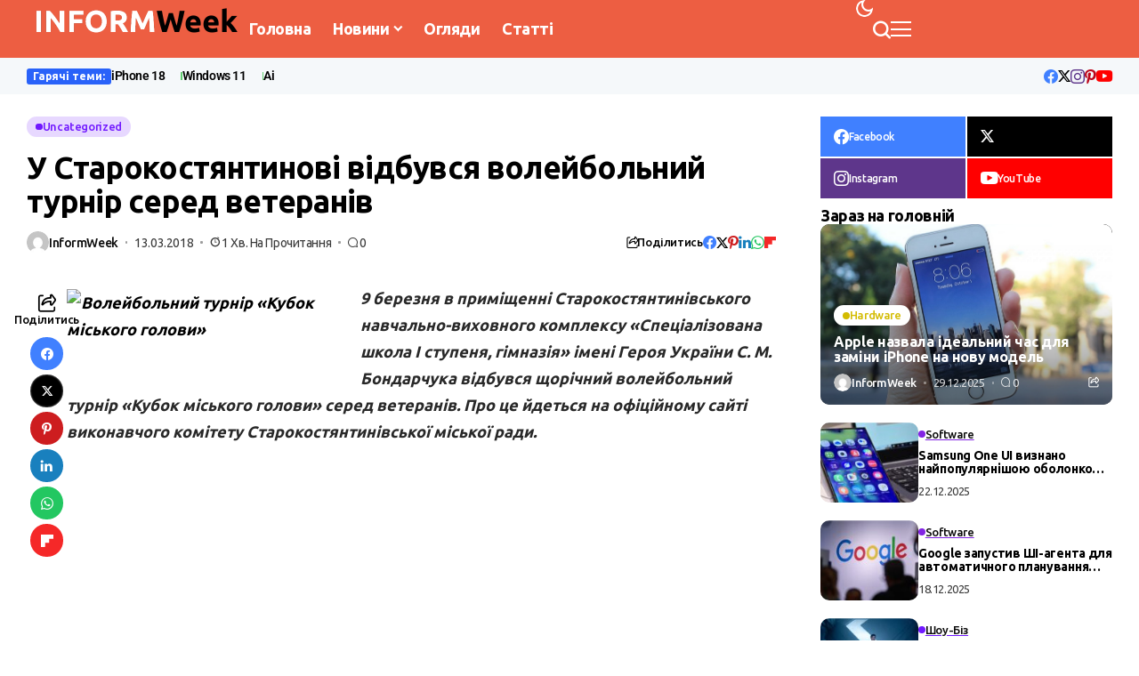

--- FILE ---
content_type: text/html; charset=utf-8
request_url: https://www.google.com/recaptcha/api2/aframe
body_size: 250
content:
<!DOCTYPE HTML><html><head><meta http-equiv="content-type" content="text/html; charset=UTF-8"></head><body><script nonce="ci44IKR9k06DTpbx8MQw8A">/** Anti-fraud and anti-abuse applications only. See google.com/recaptcha */ try{var clients={'sodar':'https://pagead2.googlesyndication.com/pagead/sodar?'};window.addEventListener("message",function(a){try{if(a.source===window.parent){var b=JSON.parse(a.data);var c=clients[b['id']];if(c){var d=document.createElement('img');d.src=c+b['params']+'&rc='+(localStorage.getItem("rc::a")?sessionStorage.getItem("rc::b"):"");window.document.body.appendChild(d);sessionStorage.setItem("rc::e",parseInt(sessionStorage.getItem("rc::e")||0)+1);localStorage.setItem("rc::h",'1768425250029');}}}catch(b){}});window.parent.postMessage("_grecaptcha_ready", "*");}catch(b){}</script></body></html>

--- FILE ---
content_type: text/css
request_url: https://informweek.com/wp-content/uploads/elementor/css/post-26312.css?ver=1768419435
body_size: 537
content:
.elementor-26312 .elementor-element.elementor-element-2118dfeb{--display:flex;--flex-direction:row;--container-widget-width:calc( ( 1 - var( --container-widget-flex-grow ) ) * 100% );--container-widget-height:100%;--container-widget-flex-grow:1;--container-widget-align-self:stretch;--flex-wrap-mobile:wrap;--align-items:center;--gap:0px 0px;--row-gap:0px;--column-gap:0px;border-style:solid;--border-style:solid;border-width:1px 0px 0px 0px;--border-top-width:1px;--border-right-width:0px;--border-bottom-width:0px;--border-left-width:0px;border-color:#88888826;--border-color:#88888826;}.elementor-26312 .elementor-element.elementor-element-2118dfeb:not(.elementor-motion-effects-element-type-background), .elementor-26312 .elementor-element.elementor-element-2118dfeb > .elementor-motion-effects-container > .elementor-motion-effects-layer{background-color:#F9F9FA;}.options_dark_skin .elementor-26312 .elementor-element.elementor-element-2118dfeb{background-color:#020D34;}.elementor-26312 .elementor-element.elementor-element-1c5a569{--display:flex;--flex-direction:column;--container-widget-width:100%;--container-widget-height:initial;--container-widget-flex-grow:0;--container-widget-align-self:initial;--flex-wrap-mobile:wrap;}.elementor-26312 .elementor-element.elementor-element-45017615{text-align:left;}.elementor-26312 .elementor-element.elementor-element-724e7ed2{--display:flex;--flex-direction:column;--container-widget-width:100%;--container-widget-height:initial;--container-widget-flex-grow:0;--container-widget-align-self:initial;--flex-wrap-mobile:wrap;}.elementor-26312 .elementor-element.elementor-element-1e915e92 .jl_jinm{justify-content:flex-end;}.elementor-26312 .elementor-element.elementor-element-1e915e92 .jlcm-main-jl_menu_list.widget_nav_menu ul li a, .elementor-26312 .elementor-element.elementor-element-1e915e92 .jlcm-main-jl_menu_inline.widget_nav_menu ul li a{font-size:14px;}.elementor-26312 .elementor-element.elementor-element-1e915e92 .jl_jinm li a:hover{text-decoration:underline !important;text-decoration-color:currentColor;}.elementor-26312 .elementor-element.elementor-element-1e915e92 .jl_jinm li a:after{content:"";width:1.5px;height:0.6em;background:var(--jl-m-divider);margin-left:var(--jl-min-gap);display:inline-flex;}.elementor-26312 .elementor-element.elementor-element-1e915e92 .jlcm-main-jl_menu_inline.widget_nav_menu ul{--jl-min-gap:10px;gap:0px var(--jl-min-gap) !important;display:flex !important;padding:0px;flex-direction:row !important;flex-wrap:wrap;margin-top:0px !important;}.elementor-26312 .elementor-element.elementor-element-1e915e92 .jlcm-main-jl_menu_inline.widget_nav_menu ul li{list-style:none;}.elementor-26312 .elementor-element.elementor-element-1e915e92{--jl-m-divider:#00000030;}.options_dark_skin .elementor-26312 .elementor-element.elementor-element-1e915e92{--jl-m-divider:#FFFFFF30;}@media(min-width:768px){.elementor-26312 .elementor-element.elementor-element-2118dfeb{--content-width:1220px;}.elementor-26312 .elementor-element.elementor-element-1c5a569{--width:50%;}.elementor-26312 .elementor-element.elementor-element-724e7ed2{--width:50%;}}@media(max-width:1024px) and (min-width:768px){.elementor-26312 .elementor-element.elementor-element-1c5a569{--width:100%;}.elementor-26312 .elementor-element.elementor-element-724e7ed2{--width:100%;}}@media(max-width:1024px){.elementor-26312 .elementor-element.elementor-element-2118dfeb{--flex-direction:column;--container-widget-width:100%;--container-widget-height:initial;--container-widget-flex-grow:0;--container-widget-align-self:initial;--flex-wrap-mobile:wrap;--justify-content:center;}.elementor-26312 .elementor-element.elementor-element-1c5a569{--padding-top:0px;--padding-bottom:0px;--padding-left:0px;--padding-right:0px;}.elementor-26312 .elementor-element.elementor-element-45017615{text-align:center;}.elementor-26312 .elementor-element.elementor-element-724e7ed2{--padding-top:0px;--padding-bottom:0px;--padding-left:0px;--padding-right:0px;}.elementor-26312 .elementor-element.elementor-element-1e915e92 .jl_jinm{justify-content:center;}}